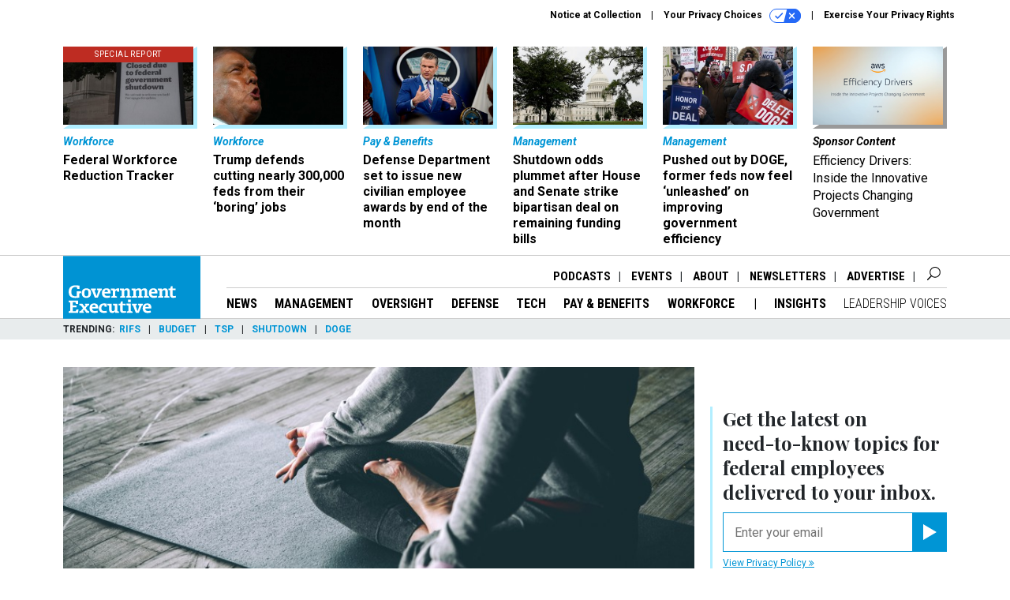

--- FILE ---
content_type: text/html; charset=utf-8
request_url: https://www.google.com/recaptcha/api2/anchor?ar=1&k=6LdOl7YqAAAAABKtsfQAMJd68i9_0s1IP1QM3v7N&co=aHR0cHM6Ly93d3cuZ292ZXhlYy5jb206NDQz&hl=en&v=PoyoqOPhxBO7pBk68S4YbpHZ&size=normal&anchor-ms=20000&execute-ms=30000&cb=soucc1kq7mwt
body_size: 49539
content:
<!DOCTYPE HTML><html dir="ltr" lang="en"><head><meta http-equiv="Content-Type" content="text/html; charset=UTF-8">
<meta http-equiv="X-UA-Compatible" content="IE=edge">
<title>reCAPTCHA</title>
<style type="text/css">
/* cyrillic-ext */
@font-face {
  font-family: 'Roboto';
  font-style: normal;
  font-weight: 400;
  font-stretch: 100%;
  src: url(//fonts.gstatic.com/s/roboto/v48/KFO7CnqEu92Fr1ME7kSn66aGLdTylUAMa3GUBHMdazTgWw.woff2) format('woff2');
  unicode-range: U+0460-052F, U+1C80-1C8A, U+20B4, U+2DE0-2DFF, U+A640-A69F, U+FE2E-FE2F;
}
/* cyrillic */
@font-face {
  font-family: 'Roboto';
  font-style: normal;
  font-weight: 400;
  font-stretch: 100%;
  src: url(//fonts.gstatic.com/s/roboto/v48/KFO7CnqEu92Fr1ME7kSn66aGLdTylUAMa3iUBHMdazTgWw.woff2) format('woff2');
  unicode-range: U+0301, U+0400-045F, U+0490-0491, U+04B0-04B1, U+2116;
}
/* greek-ext */
@font-face {
  font-family: 'Roboto';
  font-style: normal;
  font-weight: 400;
  font-stretch: 100%;
  src: url(//fonts.gstatic.com/s/roboto/v48/KFO7CnqEu92Fr1ME7kSn66aGLdTylUAMa3CUBHMdazTgWw.woff2) format('woff2');
  unicode-range: U+1F00-1FFF;
}
/* greek */
@font-face {
  font-family: 'Roboto';
  font-style: normal;
  font-weight: 400;
  font-stretch: 100%;
  src: url(//fonts.gstatic.com/s/roboto/v48/KFO7CnqEu92Fr1ME7kSn66aGLdTylUAMa3-UBHMdazTgWw.woff2) format('woff2');
  unicode-range: U+0370-0377, U+037A-037F, U+0384-038A, U+038C, U+038E-03A1, U+03A3-03FF;
}
/* math */
@font-face {
  font-family: 'Roboto';
  font-style: normal;
  font-weight: 400;
  font-stretch: 100%;
  src: url(//fonts.gstatic.com/s/roboto/v48/KFO7CnqEu92Fr1ME7kSn66aGLdTylUAMawCUBHMdazTgWw.woff2) format('woff2');
  unicode-range: U+0302-0303, U+0305, U+0307-0308, U+0310, U+0312, U+0315, U+031A, U+0326-0327, U+032C, U+032F-0330, U+0332-0333, U+0338, U+033A, U+0346, U+034D, U+0391-03A1, U+03A3-03A9, U+03B1-03C9, U+03D1, U+03D5-03D6, U+03F0-03F1, U+03F4-03F5, U+2016-2017, U+2034-2038, U+203C, U+2040, U+2043, U+2047, U+2050, U+2057, U+205F, U+2070-2071, U+2074-208E, U+2090-209C, U+20D0-20DC, U+20E1, U+20E5-20EF, U+2100-2112, U+2114-2115, U+2117-2121, U+2123-214F, U+2190, U+2192, U+2194-21AE, U+21B0-21E5, U+21F1-21F2, U+21F4-2211, U+2213-2214, U+2216-22FF, U+2308-230B, U+2310, U+2319, U+231C-2321, U+2336-237A, U+237C, U+2395, U+239B-23B7, U+23D0, U+23DC-23E1, U+2474-2475, U+25AF, U+25B3, U+25B7, U+25BD, U+25C1, U+25CA, U+25CC, U+25FB, U+266D-266F, U+27C0-27FF, U+2900-2AFF, U+2B0E-2B11, U+2B30-2B4C, U+2BFE, U+3030, U+FF5B, U+FF5D, U+1D400-1D7FF, U+1EE00-1EEFF;
}
/* symbols */
@font-face {
  font-family: 'Roboto';
  font-style: normal;
  font-weight: 400;
  font-stretch: 100%;
  src: url(//fonts.gstatic.com/s/roboto/v48/KFO7CnqEu92Fr1ME7kSn66aGLdTylUAMaxKUBHMdazTgWw.woff2) format('woff2');
  unicode-range: U+0001-000C, U+000E-001F, U+007F-009F, U+20DD-20E0, U+20E2-20E4, U+2150-218F, U+2190, U+2192, U+2194-2199, U+21AF, U+21E6-21F0, U+21F3, U+2218-2219, U+2299, U+22C4-22C6, U+2300-243F, U+2440-244A, U+2460-24FF, U+25A0-27BF, U+2800-28FF, U+2921-2922, U+2981, U+29BF, U+29EB, U+2B00-2BFF, U+4DC0-4DFF, U+FFF9-FFFB, U+10140-1018E, U+10190-1019C, U+101A0, U+101D0-101FD, U+102E0-102FB, U+10E60-10E7E, U+1D2C0-1D2D3, U+1D2E0-1D37F, U+1F000-1F0FF, U+1F100-1F1AD, U+1F1E6-1F1FF, U+1F30D-1F30F, U+1F315, U+1F31C, U+1F31E, U+1F320-1F32C, U+1F336, U+1F378, U+1F37D, U+1F382, U+1F393-1F39F, U+1F3A7-1F3A8, U+1F3AC-1F3AF, U+1F3C2, U+1F3C4-1F3C6, U+1F3CA-1F3CE, U+1F3D4-1F3E0, U+1F3ED, U+1F3F1-1F3F3, U+1F3F5-1F3F7, U+1F408, U+1F415, U+1F41F, U+1F426, U+1F43F, U+1F441-1F442, U+1F444, U+1F446-1F449, U+1F44C-1F44E, U+1F453, U+1F46A, U+1F47D, U+1F4A3, U+1F4B0, U+1F4B3, U+1F4B9, U+1F4BB, U+1F4BF, U+1F4C8-1F4CB, U+1F4D6, U+1F4DA, U+1F4DF, U+1F4E3-1F4E6, U+1F4EA-1F4ED, U+1F4F7, U+1F4F9-1F4FB, U+1F4FD-1F4FE, U+1F503, U+1F507-1F50B, U+1F50D, U+1F512-1F513, U+1F53E-1F54A, U+1F54F-1F5FA, U+1F610, U+1F650-1F67F, U+1F687, U+1F68D, U+1F691, U+1F694, U+1F698, U+1F6AD, U+1F6B2, U+1F6B9-1F6BA, U+1F6BC, U+1F6C6-1F6CF, U+1F6D3-1F6D7, U+1F6E0-1F6EA, U+1F6F0-1F6F3, U+1F6F7-1F6FC, U+1F700-1F7FF, U+1F800-1F80B, U+1F810-1F847, U+1F850-1F859, U+1F860-1F887, U+1F890-1F8AD, U+1F8B0-1F8BB, U+1F8C0-1F8C1, U+1F900-1F90B, U+1F93B, U+1F946, U+1F984, U+1F996, U+1F9E9, U+1FA00-1FA6F, U+1FA70-1FA7C, U+1FA80-1FA89, U+1FA8F-1FAC6, U+1FACE-1FADC, U+1FADF-1FAE9, U+1FAF0-1FAF8, U+1FB00-1FBFF;
}
/* vietnamese */
@font-face {
  font-family: 'Roboto';
  font-style: normal;
  font-weight: 400;
  font-stretch: 100%;
  src: url(//fonts.gstatic.com/s/roboto/v48/KFO7CnqEu92Fr1ME7kSn66aGLdTylUAMa3OUBHMdazTgWw.woff2) format('woff2');
  unicode-range: U+0102-0103, U+0110-0111, U+0128-0129, U+0168-0169, U+01A0-01A1, U+01AF-01B0, U+0300-0301, U+0303-0304, U+0308-0309, U+0323, U+0329, U+1EA0-1EF9, U+20AB;
}
/* latin-ext */
@font-face {
  font-family: 'Roboto';
  font-style: normal;
  font-weight: 400;
  font-stretch: 100%;
  src: url(//fonts.gstatic.com/s/roboto/v48/KFO7CnqEu92Fr1ME7kSn66aGLdTylUAMa3KUBHMdazTgWw.woff2) format('woff2');
  unicode-range: U+0100-02BA, U+02BD-02C5, U+02C7-02CC, U+02CE-02D7, U+02DD-02FF, U+0304, U+0308, U+0329, U+1D00-1DBF, U+1E00-1E9F, U+1EF2-1EFF, U+2020, U+20A0-20AB, U+20AD-20C0, U+2113, U+2C60-2C7F, U+A720-A7FF;
}
/* latin */
@font-face {
  font-family: 'Roboto';
  font-style: normal;
  font-weight: 400;
  font-stretch: 100%;
  src: url(//fonts.gstatic.com/s/roboto/v48/KFO7CnqEu92Fr1ME7kSn66aGLdTylUAMa3yUBHMdazQ.woff2) format('woff2');
  unicode-range: U+0000-00FF, U+0131, U+0152-0153, U+02BB-02BC, U+02C6, U+02DA, U+02DC, U+0304, U+0308, U+0329, U+2000-206F, U+20AC, U+2122, U+2191, U+2193, U+2212, U+2215, U+FEFF, U+FFFD;
}
/* cyrillic-ext */
@font-face {
  font-family: 'Roboto';
  font-style: normal;
  font-weight: 500;
  font-stretch: 100%;
  src: url(//fonts.gstatic.com/s/roboto/v48/KFO7CnqEu92Fr1ME7kSn66aGLdTylUAMa3GUBHMdazTgWw.woff2) format('woff2');
  unicode-range: U+0460-052F, U+1C80-1C8A, U+20B4, U+2DE0-2DFF, U+A640-A69F, U+FE2E-FE2F;
}
/* cyrillic */
@font-face {
  font-family: 'Roboto';
  font-style: normal;
  font-weight: 500;
  font-stretch: 100%;
  src: url(//fonts.gstatic.com/s/roboto/v48/KFO7CnqEu92Fr1ME7kSn66aGLdTylUAMa3iUBHMdazTgWw.woff2) format('woff2');
  unicode-range: U+0301, U+0400-045F, U+0490-0491, U+04B0-04B1, U+2116;
}
/* greek-ext */
@font-face {
  font-family: 'Roboto';
  font-style: normal;
  font-weight: 500;
  font-stretch: 100%;
  src: url(//fonts.gstatic.com/s/roboto/v48/KFO7CnqEu92Fr1ME7kSn66aGLdTylUAMa3CUBHMdazTgWw.woff2) format('woff2');
  unicode-range: U+1F00-1FFF;
}
/* greek */
@font-face {
  font-family: 'Roboto';
  font-style: normal;
  font-weight: 500;
  font-stretch: 100%;
  src: url(//fonts.gstatic.com/s/roboto/v48/KFO7CnqEu92Fr1ME7kSn66aGLdTylUAMa3-UBHMdazTgWw.woff2) format('woff2');
  unicode-range: U+0370-0377, U+037A-037F, U+0384-038A, U+038C, U+038E-03A1, U+03A3-03FF;
}
/* math */
@font-face {
  font-family: 'Roboto';
  font-style: normal;
  font-weight: 500;
  font-stretch: 100%;
  src: url(//fonts.gstatic.com/s/roboto/v48/KFO7CnqEu92Fr1ME7kSn66aGLdTylUAMawCUBHMdazTgWw.woff2) format('woff2');
  unicode-range: U+0302-0303, U+0305, U+0307-0308, U+0310, U+0312, U+0315, U+031A, U+0326-0327, U+032C, U+032F-0330, U+0332-0333, U+0338, U+033A, U+0346, U+034D, U+0391-03A1, U+03A3-03A9, U+03B1-03C9, U+03D1, U+03D5-03D6, U+03F0-03F1, U+03F4-03F5, U+2016-2017, U+2034-2038, U+203C, U+2040, U+2043, U+2047, U+2050, U+2057, U+205F, U+2070-2071, U+2074-208E, U+2090-209C, U+20D0-20DC, U+20E1, U+20E5-20EF, U+2100-2112, U+2114-2115, U+2117-2121, U+2123-214F, U+2190, U+2192, U+2194-21AE, U+21B0-21E5, U+21F1-21F2, U+21F4-2211, U+2213-2214, U+2216-22FF, U+2308-230B, U+2310, U+2319, U+231C-2321, U+2336-237A, U+237C, U+2395, U+239B-23B7, U+23D0, U+23DC-23E1, U+2474-2475, U+25AF, U+25B3, U+25B7, U+25BD, U+25C1, U+25CA, U+25CC, U+25FB, U+266D-266F, U+27C0-27FF, U+2900-2AFF, U+2B0E-2B11, U+2B30-2B4C, U+2BFE, U+3030, U+FF5B, U+FF5D, U+1D400-1D7FF, U+1EE00-1EEFF;
}
/* symbols */
@font-face {
  font-family: 'Roboto';
  font-style: normal;
  font-weight: 500;
  font-stretch: 100%;
  src: url(//fonts.gstatic.com/s/roboto/v48/KFO7CnqEu92Fr1ME7kSn66aGLdTylUAMaxKUBHMdazTgWw.woff2) format('woff2');
  unicode-range: U+0001-000C, U+000E-001F, U+007F-009F, U+20DD-20E0, U+20E2-20E4, U+2150-218F, U+2190, U+2192, U+2194-2199, U+21AF, U+21E6-21F0, U+21F3, U+2218-2219, U+2299, U+22C4-22C6, U+2300-243F, U+2440-244A, U+2460-24FF, U+25A0-27BF, U+2800-28FF, U+2921-2922, U+2981, U+29BF, U+29EB, U+2B00-2BFF, U+4DC0-4DFF, U+FFF9-FFFB, U+10140-1018E, U+10190-1019C, U+101A0, U+101D0-101FD, U+102E0-102FB, U+10E60-10E7E, U+1D2C0-1D2D3, U+1D2E0-1D37F, U+1F000-1F0FF, U+1F100-1F1AD, U+1F1E6-1F1FF, U+1F30D-1F30F, U+1F315, U+1F31C, U+1F31E, U+1F320-1F32C, U+1F336, U+1F378, U+1F37D, U+1F382, U+1F393-1F39F, U+1F3A7-1F3A8, U+1F3AC-1F3AF, U+1F3C2, U+1F3C4-1F3C6, U+1F3CA-1F3CE, U+1F3D4-1F3E0, U+1F3ED, U+1F3F1-1F3F3, U+1F3F5-1F3F7, U+1F408, U+1F415, U+1F41F, U+1F426, U+1F43F, U+1F441-1F442, U+1F444, U+1F446-1F449, U+1F44C-1F44E, U+1F453, U+1F46A, U+1F47D, U+1F4A3, U+1F4B0, U+1F4B3, U+1F4B9, U+1F4BB, U+1F4BF, U+1F4C8-1F4CB, U+1F4D6, U+1F4DA, U+1F4DF, U+1F4E3-1F4E6, U+1F4EA-1F4ED, U+1F4F7, U+1F4F9-1F4FB, U+1F4FD-1F4FE, U+1F503, U+1F507-1F50B, U+1F50D, U+1F512-1F513, U+1F53E-1F54A, U+1F54F-1F5FA, U+1F610, U+1F650-1F67F, U+1F687, U+1F68D, U+1F691, U+1F694, U+1F698, U+1F6AD, U+1F6B2, U+1F6B9-1F6BA, U+1F6BC, U+1F6C6-1F6CF, U+1F6D3-1F6D7, U+1F6E0-1F6EA, U+1F6F0-1F6F3, U+1F6F7-1F6FC, U+1F700-1F7FF, U+1F800-1F80B, U+1F810-1F847, U+1F850-1F859, U+1F860-1F887, U+1F890-1F8AD, U+1F8B0-1F8BB, U+1F8C0-1F8C1, U+1F900-1F90B, U+1F93B, U+1F946, U+1F984, U+1F996, U+1F9E9, U+1FA00-1FA6F, U+1FA70-1FA7C, U+1FA80-1FA89, U+1FA8F-1FAC6, U+1FACE-1FADC, U+1FADF-1FAE9, U+1FAF0-1FAF8, U+1FB00-1FBFF;
}
/* vietnamese */
@font-face {
  font-family: 'Roboto';
  font-style: normal;
  font-weight: 500;
  font-stretch: 100%;
  src: url(//fonts.gstatic.com/s/roboto/v48/KFO7CnqEu92Fr1ME7kSn66aGLdTylUAMa3OUBHMdazTgWw.woff2) format('woff2');
  unicode-range: U+0102-0103, U+0110-0111, U+0128-0129, U+0168-0169, U+01A0-01A1, U+01AF-01B0, U+0300-0301, U+0303-0304, U+0308-0309, U+0323, U+0329, U+1EA0-1EF9, U+20AB;
}
/* latin-ext */
@font-face {
  font-family: 'Roboto';
  font-style: normal;
  font-weight: 500;
  font-stretch: 100%;
  src: url(//fonts.gstatic.com/s/roboto/v48/KFO7CnqEu92Fr1ME7kSn66aGLdTylUAMa3KUBHMdazTgWw.woff2) format('woff2');
  unicode-range: U+0100-02BA, U+02BD-02C5, U+02C7-02CC, U+02CE-02D7, U+02DD-02FF, U+0304, U+0308, U+0329, U+1D00-1DBF, U+1E00-1E9F, U+1EF2-1EFF, U+2020, U+20A0-20AB, U+20AD-20C0, U+2113, U+2C60-2C7F, U+A720-A7FF;
}
/* latin */
@font-face {
  font-family: 'Roboto';
  font-style: normal;
  font-weight: 500;
  font-stretch: 100%;
  src: url(//fonts.gstatic.com/s/roboto/v48/KFO7CnqEu92Fr1ME7kSn66aGLdTylUAMa3yUBHMdazQ.woff2) format('woff2');
  unicode-range: U+0000-00FF, U+0131, U+0152-0153, U+02BB-02BC, U+02C6, U+02DA, U+02DC, U+0304, U+0308, U+0329, U+2000-206F, U+20AC, U+2122, U+2191, U+2193, U+2212, U+2215, U+FEFF, U+FFFD;
}
/* cyrillic-ext */
@font-face {
  font-family: 'Roboto';
  font-style: normal;
  font-weight: 900;
  font-stretch: 100%;
  src: url(//fonts.gstatic.com/s/roboto/v48/KFO7CnqEu92Fr1ME7kSn66aGLdTylUAMa3GUBHMdazTgWw.woff2) format('woff2');
  unicode-range: U+0460-052F, U+1C80-1C8A, U+20B4, U+2DE0-2DFF, U+A640-A69F, U+FE2E-FE2F;
}
/* cyrillic */
@font-face {
  font-family: 'Roboto';
  font-style: normal;
  font-weight: 900;
  font-stretch: 100%;
  src: url(//fonts.gstatic.com/s/roboto/v48/KFO7CnqEu92Fr1ME7kSn66aGLdTylUAMa3iUBHMdazTgWw.woff2) format('woff2');
  unicode-range: U+0301, U+0400-045F, U+0490-0491, U+04B0-04B1, U+2116;
}
/* greek-ext */
@font-face {
  font-family: 'Roboto';
  font-style: normal;
  font-weight: 900;
  font-stretch: 100%;
  src: url(//fonts.gstatic.com/s/roboto/v48/KFO7CnqEu92Fr1ME7kSn66aGLdTylUAMa3CUBHMdazTgWw.woff2) format('woff2');
  unicode-range: U+1F00-1FFF;
}
/* greek */
@font-face {
  font-family: 'Roboto';
  font-style: normal;
  font-weight: 900;
  font-stretch: 100%;
  src: url(//fonts.gstatic.com/s/roboto/v48/KFO7CnqEu92Fr1ME7kSn66aGLdTylUAMa3-UBHMdazTgWw.woff2) format('woff2');
  unicode-range: U+0370-0377, U+037A-037F, U+0384-038A, U+038C, U+038E-03A1, U+03A3-03FF;
}
/* math */
@font-face {
  font-family: 'Roboto';
  font-style: normal;
  font-weight: 900;
  font-stretch: 100%;
  src: url(//fonts.gstatic.com/s/roboto/v48/KFO7CnqEu92Fr1ME7kSn66aGLdTylUAMawCUBHMdazTgWw.woff2) format('woff2');
  unicode-range: U+0302-0303, U+0305, U+0307-0308, U+0310, U+0312, U+0315, U+031A, U+0326-0327, U+032C, U+032F-0330, U+0332-0333, U+0338, U+033A, U+0346, U+034D, U+0391-03A1, U+03A3-03A9, U+03B1-03C9, U+03D1, U+03D5-03D6, U+03F0-03F1, U+03F4-03F5, U+2016-2017, U+2034-2038, U+203C, U+2040, U+2043, U+2047, U+2050, U+2057, U+205F, U+2070-2071, U+2074-208E, U+2090-209C, U+20D0-20DC, U+20E1, U+20E5-20EF, U+2100-2112, U+2114-2115, U+2117-2121, U+2123-214F, U+2190, U+2192, U+2194-21AE, U+21B0-21E5, U+21F1-21F2, U+21F4-2211, U+2213-2214, U+2216-22FF, U+2308-230B, U+2310, U+2319, U+231C-2321, U+2336-237A, U+237C, U+2395, U+239B-23B7, U+23D0, U+23DC-23E1, U+2474-2475, U+25AF, U+25B3, U+25B7, U+25BD, U+25C1, U+25CA, U+25CC, U+25FB, U+266D-266F, U+27C0-27FF, U+2900-2AFF, U+2B0E-2B11, U+2B30-2B4C, U+2BFE, U+3030, U+FF5B, U+FF5D, U+1D400-1D7FF, U+1EE00-1EEFF;
}
/* symbols */
@font-face {
  font-family: 'Roboto';
  font-style: normal;
  font-weight: 900;
  font-stretch: 100%;
  src: url(//fonts.gstatic.com/s/roboto/v48/KFO7CnqEu92Fr1ME7kSn66aGLdTylUAMaxKUBHMdazTgWw.woff2) format('woff2');
  unicode-range: U+0001-000C, U+000E-001F, U+007F-009F, U+20DD-20E0, U+20E2-20E4, U+2150-218F, U+2190, U+2192, U+2194-2199, U+21AF, U+21E6-21F0, U+21F3, U+2218-2219, U+2299, U+22C4-22C6, U+2300-243F, U+2440-244A, U+2460-24FF, U+25A0-27BF, U+2800-28FF, U+2921-2922, U+2981, U+29BF, U+29EB, U+2B00-2BFF, U+4DC0-4DFF, U+FFF9-FFFB, U+10140-1018E, U+10190-1019C, U+101A0, U+101D0-101FD, U+102E0-102FB, U+10E60-10E7E, U+1D2C0-1D2D3, U+1D2E0-1D37F, U+1F000-1F0FF, U+1F100-1F1AD, U+1F1E6-1F1FF, U+1F30D-1F30F, U+1F315, U+1F31C, U+1F31E, U+1F320-1F32C, U+1F336, U+1F378, U+1F37D, U+1F382, U+1F393-1F39F, U+1F3A7-1F3A8, U+1F3AC-1F3AF, U+1F3C2, U+1F3C4-1F3C6, U+1F3CA-1F3CE, U+1F3D4-1F3E0, U+1F3ED, U+1F3F1-1F3F3, U+1F3F5-1F3F7, U+1F408, U+1F415, U+1F41F, U+1F426, U+1F43F, U+1F441-1F442, U+1F444, U+1F446-1F449, U+1F44C-1F44E, U+1F453, U+1F46A, U+1F47D, U+1F4A3, U+1F4B0, U+1F4B3, U+1F4B9, U+1F4BB, U+1F4BF, U+1F4C8-1F4CB, U+1F4D6, U+1F4DA, U+1F4DF, U+1F4E3-1F4E6, U+1F4EA-1F4ED, U+1F4F7, U+1F4F9-1F4FB, U+1F4FD-1F4FE, U+1F503, U+1F507-1F50B, U+1F50D, U+1F512-1F513, U+1F53E-1F54A, U+1F54F-1F5FA, U+1F610, U+1F650-1F67F, U+1F687, U+1F68D, U+1F691, U+1F694, U+1F698, U+1F6AD, U+1F6B2, U+1F6B9-1F6BA, U+1F6BC, U+1F6C6-1F6CF, U+1F6D3-1F6D7, U+1F6E0-1F6EA, U+1F6F0-1F6F3, U+1F6F7-1F6FC, U+1F700-1F7FF, U+1F800-1F80B, U+1F810-1F847, U+1F850-1F859, U+1F860-1F887, U+1F890-1F8AD, U+1F8B0-1F8BB, U+1F8C0-1F8C1, U+1F900-1F90B, U+1F93B, U+1F946, U+1F984, U+1F996, U+1F9E9, U+1FA00-1FA6F, U+1FA70-1FA7C, U+1FA80-1FA89, U+1FA8F-1FAC6, U+1FACE-1FADC, U+1FADF-1FAE9, U+1FAF0-1FAF8, U+1FB00-1FBFF;
}
/* vietnamese */
@font-face {
  font-family: 'Roboto';
  font-style: normal;
  font-weight: 900;
  font-stretch: 100%;
  src: url(//fonts.gstatic.com/s/roboto/v48/KFO7CnqEu92Fr1ME7kSn66aGLdTylUAMa3OUBHMdazTgWw.woff2) format('woff2');
  unicode-range: U+0102-0103, U+0110-0111, U+0128-0129, U+0168-0169, U+01A0-01A1, U+01AF-01B0, U+0300-0301, U+0303-0304, U+0308-0309, U+0323, U+0329, U+1EA0-1EF9, U+20AB;
}
/* latin-ext */
@font-face {
  font-family: 'Roboto';
  font-style: normal;
  font-weight: 900;
  font-stretch: 100%;
  src: url(//fonts.gstatic.com/s/roboto/v48/KFO7CnqEu92Fr1ME7kSn66aGLdTylUAMa3KUBHMdazTgWw.woff2) format('woff2');
  unicode-range: U+0100-02BA, U+02BD-02C5, U+02C7-02CC, U+02CE-02D7, U+02DD-02FF, U+0304, U+0308, U+0329, U+1D00-1DBF, U+1E00-1E9F, U+1EF2-1EFF, U+2020, U+20A0-20AB, U+20AD-20C0, U+2113, U+2C60-2C7F, U+A720-A7FF;
}
/* latin */
@font-face {
  font-family: 'Roboto';
  font-style: normal;
  font-weight: 900;
  font-stretch: 100%;
  src: url(//fonts.gstatic.com/s/roboto/v48/KFO7CnqEu92Fr1ME7kSn66aGLdTylUAMa3yUBHMdazQ.woff2) format('woff2');
  unicode-range: U+0000-00FF, U+0131, U+0152-0153, U+02BB-02BC, U+02C6, U+02DA, U+02DC, U+0304, U+0308, U+0329, U+2000-206F, U+20AC, U+2122, U+2191, U+2193, U+2212, U+2215, U+FEFF, U+FFFD;
}

</style>
<link rel="stylesheet" type="text/css" href="https://www.gstatic.com/recaptcha/releases/PoyoqOPhxBO7pBk68S4YbpHZ/styles__ltr.css">
<script nonce="M9zX6Ug7hrjz9-q7gz71mg" type="text/javascript">window['__recaptcha_api'] = 'https://www.google.com/recaptcha/api2/';</script>
<script type="text/javascript" src="https://www.gstatic.com/recaptcha/releases/PoyoqOPhxBO7pBk68S4YbpHZ/recaptcha__en.js" nonce="M9zX6Ug7hrjz9-q7gz71mg">
      
    </script></head>
<body><div id="rc-anchor-alert" class="rc-anchor-alert"></div>
<input type="hidden" id="recaptcha-token" value="[base64]">
<script type="text/javascript" nonce="M9zX6Ug7hrjz9-q7gz71mg">
      recaptcha.anchor.Main.init("[\x22ainput\x22,[\x22bgdata\x22,\x22\x22,\[base64]/[base64]/MjU1Ong/[base64]/[base64]/[base64]/[base64]/[base64]/[base64]/[base64]/[base64]/[base64]/[base64]/[base64]/[base64]/[base64]/[base64]/[base64]\\u003d\x22,\[base64]\\u003d\\u003d\x22,\x22w4hYwpIiw6ErwrDDiAzDnCfDjMORwrrCpWofwr7DuMOwHn5/[base64]/DkhrCmivDs3pCYmxiAMK4fQHCswLDulLDh8OVGMOnMMO9woMSS17Ds8OQw5jDqcKNL8KrwrZvw5jDg0jCmAJCOFVuwqjDosOkw7PCmsKLwpMCw4dgNcK9BlfCtcKkw7o6wpDCkXbCiWg8w5PDkkN/ZsKww7jChV9DwrkBIMKjw51HPCNIeAdORcKqfXESRsOpwpAGdGttw6ZUwrLDsMKfVsOqw4DDiQnDhsKVKcKJwrEbX8K3w55Lwqc1ZcOJQsOJUW/[base64]/Ch8O3wpMnwpHDpCorw6RLDMOrVMO4wq9Qw6bDusKowpjCnFV4OQPDlmptPsO1w7XDvWsZA8O8GcK9wqPCn2tVJRvDhsKeKzrCjx0dMcOMw7DDv8KAY3HDiX3CkcKuN8OtDW/DhsObP8O7wrLDohRvwrDCvcOKacKef8OHwqzClDRfZQ3DjQ3CkDlrw6s9w4fCpMKkJ8KPe8KSwqZwOmBSwq/CtMKqw4DCrsO7wqEXGARIJsOLN8OiwrZpbwNHwq9nw7PDvsO+w44+wqTDuBduwp7Cs1sbw7rDucOXCXXDkcOuwpJ1w6/[base64]/w7kkRRhzwqPDtzbCmMKmTmVOGUPChh7Dkw4cYUx4w7HDk3VQccKmWMK/LwvCk8Ocw7nDmwnDuMO5HFbDisKYwpl6w74bSyVcbznDrMO7LMOMaWl1P8Kkw45hwqvDlRPDqVg7wr3ClsO2UcOiOUDDohdvw4V4wrrDqsKeUljCjFNVDMOzworDssO3bcO+w7PCllnDoRokUsK8bhdFa8KmRcKSwqgpw7oBwr/[base64]/DncKDR8K0wrQIwq7DqMKwWMKRwrvCiCDCmcOSIWVQJ09Fw7bCnS3CusOhwpVew7vCpsKZwqHCt8Orw4MAJSMTwo9Ww6IvLRomasKAAw/ClTxWV8O7wr0xw65Uwq7CgSrCm8KQGnvDvMKjwrBWw5UkCsOHwpvCoEB5IMK6wpdvdFHCkQ5Tw6/[base64]/CuUpnDMOxVMKwc8Kxw7LCvsOZXzxSUArChH4rPsKOHVfCiX1EwqrDrsOLQsK/w4XDoWfClMOvwqdAwo4lUsKAw5jDl8Oew7Jww5bDpMKTwoHDphPCnB7Cn2nDhcK5w4bDjV3Cq8OdwobDtsK2N1tcw4xYw6NcK8KAMinCkcKgf3fDkcOnMkzCghvDpMKRXMOkflJTwp/[base64]/wrpSbsKHw4EOOyt0wo85BcO+GsOrw6IRecKMDWlSwpXCj8ObwqNew4rCnMKHPBTDoDPCs0IDLcKPw6c2wrDCh1I6TlgaHV8IwqwtDUVQAcO/HFQSMU7CoMK2M8KiwrrDjsO7w6DCjl5/McKvw4HDhi1nYMOnw4VUSm/DiiMnQXtrwqrDjcObwqvCgkXDrz0eKcKUX3oiwq7DlVldwpTDsjXClFFDw43CnQMuKQLDl1hrwq3DlGzCscKmwqYsQcOKwo1KPhbDnj/DoBx0LcK3w7c3XMOtIxUXLWxBAgvClWNHOMO9CMO3wrMWEWgTwqgRwo/Cuyd+I8OmSsKCQR/[base64]/DvnrCrB1tYMKEYsO7TgrClhvCkcO1wpDCmcO5w60zfGDCmgQlwoFkTE8MCcKRfXdvDg/CjTJ/T3lZV119c2A/GRrDmxwnW8KMwqRyw4fCpsO9JMKhw6YQw5ghLF3Di8Oew4RnISTDoxUtwp3CssOcCcKOwpptL8KIwo/[base64]/Cp8OeYk91P8KPw73DtcKOw7HCh8KtPEjCj8Ocw67Ck0nCvwvDmhEBFXrCncOVwokHDsKIw7dbMsO+GsOPw6wKf2zCmgLCh0/DlkfDpMO2AAXDsjIvw63DjGvCuMOxLSFGw5rCksO0w6wBw4FTDXpZWTVTDsK9w49Bw60Ww5rDsQFxw7Mbw5d/wpwPwq/[base64]/Dm8KvOQoyO2YQw5rCiyxpcsK5w5gpw5TCqsOSEAZww5bDoDh0w54QM3zCoWZ0GcOqw5BSw4TCvMO6VMOjNiTDp2kgwoHCs8KLMVhcw5rDlG8Hw5XCsELDgsK4wrs9PMKkwotfRsOMKCbDrTRtwr5Ow6Ilwo7CjDDDscKOJlLDjWrDix/[base64]/[base64]/DlcKlwpRbKXTCskzCp8O0KmZmW8K+ET7CuHrCsUJPTiYVw53CqcKiwqfCn1bDksOQwqR0DcK+w5/ClGrDgsKeb8KGw7EpGMKcwqjDrl7DpxTCqcKzwrLCsSbDosKrWMOHw6rCiTEoM8KcwqBJWsOsXhVqY8K6w5YzwqZYw4HDqHkYwrLCgmlibXh4DsKBOHVDPEbCoH5CakxwFBFNfDfDoG/DgiHCrm3DqcKmKSfDlg/Dhl9lw6/[base64]/CosKqa0V1AcOmw7F2fHUGw60Wwr/[base64]/DmsKxK8OdIDskw75Tw41UwrDDncKfw4ZJC8OGMAkdO8Kgw4kxw7F8Uy8twqwQTsOQwoMdw7rCp8Oxw6Rqw5bCscOCTsOkdcKTb8Kfwo7Dq8KNwqFgchokKFQzP8OHwpzDo8KQw5PChcOyw5tdwq8YNG4aKTfCljxcw6siAcOPwpXChjfDo8KrWVvCocKpwr/[base64]/PcKtbMKxw4dTw7JBIRvCizzCusKhbcKjTxE7w6sebMKeD1zCpAlQdcO/AsO2d8KDW8Krw4nCr8OJwrTClsKeIMKOQMOgw6jDtFI8wpPChC7Cs8K0VBTCtFQEMMOfVMOfw5XDuSoWOcKDKMOfwoJcS8OkdCcsQTrCvwcMwrvDoMKhw6w8wqUcP2lmCCDCvW/DucK4w5Y5WGt4wrnDpQ/DtwROdBIWc8OtwrBZDQwoWMOAw6jCncOoVMKkw59lEF0fMsOyw7wOLsKew67Dg8OeN8KycyJ6w7XDg1fDhcK9KRfCksODBkU/wrnDnHfDh3rDsVMkwp4pwqYlw7JpwpjChhzCoAfDkRdTw5Vuw78Gw6HDtsKOw6rCu8OYAnHDgcOyXnIvw4tPw5xLwpBYw6chLGp/w5PDqcKVw4DCpcKRwoRAQkBtwpJzJlLCmMOawpzCtsKkwoANw5MKK0VEWCVCOEdpw5MTwozCh8Kfw5XCvQjDnsOrw7rDuWQ+w7JWw5gtw5vDqCTCnMKSw6zChcKzw6rCsxxmS8O/a8OGw7oIc8Okwr3Dq8OKZcORaMKmw7nCmHkkw6Bxw6HDssKpE8OCHkrCqsOdwq1vw7LDv8O9w5vDok4aw7PDt8OIw4IxwqPDglBuwq1/AMOKw7nDjsKVJQTDtcOFwqVdbsO8VcO8wqnDhUXDogQbwpTDtlZew69eO8K/[base64]/DuEnCsxLCmm83wobCjkzDmzfCrkEPw6sVInZbwqjDizXCosKzw6HCuS3DqMKQBsO3OMKyw5VfZ30EwroywpoTFhrDokfDkFnDumHCmBbCjMKNdsO+w60gwrzDqmDDssOhwrhdwrDCvcKOKHgVK8ObB8OdwpFHwpdMw6s0JmPDtTPDrsO/TwTCjsOebXJIw7l0WMKcw4YSw71iV2EQw73DuR7DiT3Du8KEF8OfHETDuzl+BcOaw6LDl8Olwo3ChzFuBCvDj1XCucO/w7/DgD/[base64]/w7XCqQ8uwpwlXjlSHMKXDUDDoXsOV0vDuMKywobCjcKeQyDCj8O7w5oQesKdw6jDisK5w6zDrcKKKcOPwo9cwrBPwqfDhMO1wo3DgMOLw7DDssKSwpjDgnZGETTCt8O6fsKgJU85wqx/[base64]/[base64]/EE/DiMOKOj3CgmsuXMKNwrjDucKFw51OYcK9XcKnwpozw7kzeg/Cq8Oow4vCscKXcDcmw4IXw4LCvcK0csKqN8OJScKeIMK7B3sSwpkYWjwTVDbCsmBrw4jDpQVSwqJxP2J0cMOiJ8KQwrABFMK0LD1jwrcNQcOQw581RMOAw7tvw60BKC7CtMOgw5FdE8Krw7p9YcOVXjfCsxXCp0vCtB/CnSPCvQ5JUsOdWMOIw40JJzUiPMK8wqvCkRRqX8K/w4NhAcKrFcKAwpEKwrEuw7cNw7nCtxfCrsOTWcORFMOuFXzDssK3wpgOX1LDsC1/w6t8wpHDpCpPwrEKZ1hoVW/CsS8bKcKFC8Kuw4h5EMOWw6/[base64]/DgknDnzjDm8K1RUURwptXwrpzdcKsWBvCpMOzw4zCtAXCvl56w4XDnGXClCTDmzVcwrfDl8OIwr4fw7kMTcKTckrCrsKCEsOBwpLDrDEwwrLDv8KTJScSVsOBFGYfbMKeYy/[base64]/CusOEK8OdcCbCikYuS8K+WsKqw5fCvHZ0Y8ORwpjCl8O5w4rDkAVTwrhQP8OOw7Y7JmTCuTEOHkprw54Qwqw5V8OREh9ydsKSUUDDjUs3ecKFw6YMwqPDrMOmeMK1w4bDpsKQwok/FRnCtsKxwpTChETDoSssw5RLw4x8wqDCk3/DscOpA8Opw5A0PMKMQcKvwoFdHcOsw41Ew7vDncKkw6LCkyrCvHxCT8O3wqUQfRPCjsK5JcK2eMOoTjUfAWzCr8OcUyUFWsO4cMOJw7xcO1bDgls9V2ctwqcAw5IlYcKRR8Okw47DqhnCqlJZZFTDl2HDu8KwUsOuUjpBwpcUICTDgn1gwrltw6/DscKqbxHDqU/DicKOV8KSa8OYwr8cccOtDcKqWnbDohZ7LsO1wpHClHMzw4rDp8OkW8K4S8OfLklBwpNQw6l3wpgZJ3A2P1PClRLCvsOSFAVCw5rCosOgwo7CmgBKw6s9worCqjDDtyYDwq3DvMKeA8OvMcO2w4N6M8Oqw45IwqfDscO0cD5EcMO8fsOhw6jDn0Vlwog3wq7CoU/[base64]/DgS8aw7/[base64]/DiMK6IgB7fVvDn8Odw7LCk8KyTGYtccOHMcOUwpwLwp8nI13DtcOcw6YtwozDhDrDkXPDisOSR8O0XEBjGMKEwp5jwrnDkC3DpcOSU8OaRTHDtMKjOsKUw40/QB4fEQBKbsORcnDCrcKUW8O/w6XCqcOzPcKFwqVGwoDCj8Kvw7MWw64wM8OJIg97w49AH8Ohw5JDw58awpzDqsOfw4rClhHDh8O+dcKWb29dUh9ofsOKGsOGw64BwpPDp8OMwqDDpsK6w6zCnChcdkhhOCNJJCFvw4bCp8K/I8O7TwbClW3Dp8OJwpHDgUXDtcKtw5QqBTXDrlJkwqVmf8O+w60nw6g7K1bCq8ODSMO+w70QOAQ3w7DChMOxATbCoMOyw5/[base64]/[base64]/[base64]/DrkXDq8O5w6TCin7ClsOMfQvCisKOwo0/f0bCu1HDhTvCoibCjScFw4XDs14GXhM8FcKqbixCBQzCu8ORWV4vHcOjKMO9w7gnw6wXfsK9SElswrfCn8KnERDDlcKacsKAw6RPw6A6UC4EwrvCkgvCoSh6w6UHw7BnK8O/wqoQaCjDgcKoYk8Qw6nDt8KCw4vDkcOvwqzDlGPDnhLCnlfDjELDt8KZUkbCl3MUJsK/[base64]/BsO9fcOMW1BHDcO+w6A1wo3CqCp1wqMywolDwofCnRp0FhVyLsKcw4PCrjzCmsKewpLCiTDCqH/DnR8SwqjDhgh/[base64]/w4PDmsO+w4XCk0k1w6A6D3NneQkxG8K+ccKaI8KxacOJciouwrw5w5vCjcOYP8O7IMOhwqVoJsO+woN6w43CvsOUwp53wrwjwrfDuwdvYSPClMOSccK5wpPDhsK9C8KOQMKSJ3zDhcKWw5vDkx9AwoDCtMK4H8OvwooDHsOewozCoTILYFkPw7NgVmTDighpw6TDisO/[base64]/cgDCgkfChnJ/w63Du8KDHgXCtiAHccOEEcOowozDvyU4wpxJw6LCqzluAMKlw5XCgcOTworDs8K7wrJkM8KCwoVKw6/Dj0d+QWk2VMKpwpTDpMOqw5vCnMOTanYBZU9lI8K1wq5mw55/wp3Dp8O4w7jCqW53w5lgwovDisOYw5LCr8KfJQoJwrAVMzhvwq7CsT5EwpxwwqvDm8KuwrJrE3ZyTsODw65dwrowUz97TsOYwrQ1cEgiTwbChnDDrzADw5zCon7Dq8OjAUV3bsKWwqbDh2XCmV0gLzTCn8Orwo84wphUN8KSwoHDmMKLwo7CvMOCwprCi8KIDMO/[base64]/HsKWw5UNT8Oiw5DDrcKmSWoRw61iKcOqwohhw7lqwrPDtlrCuC3ClMKzwoDDmcKRwrbCiXjCp8KUw7fCrcOvasO7W1gNJUxhFWbDlx4Fw6/CpHDCiMOPeAIRUsOQSRbDh0TDi3/DsMKGE8KDKUXDt8KtYRzCnMOzCsOIZ2XCsFvDvkbDq0k7fcK5wqwlw5/CmcK5w6XDmFXCs1RjHB1zAG9FV8KcEQd3wpXDuMKOUwwaGMOtCS5dw7TDt8OCwrhLw7vDoXvDkzHCmsKKF2zDhEsEI2tdLFE/w4Ivw6PCg3vCu8OFwrvCv3ctwqHCu10nw67ClG8PDx7DskLDjMKtw7cCw7zCq8O7w5PDoMKSw7FfeCQxDsKPJnYYw5DCg8KMG8OII8OeOMOow6/CgwghJcOsVcOOwqxAw6rDgizDs0jDmcKxwpjCpVRHN8KvLkpWATLCk8KfwpcNw5LCmMKDP0/[base64]/[base64]/wo7DmsOBw5Vxw4w9FDdAw4pBbnUaQC3DrlrDmMO6M8Krf8OUw7MuAMKjNsOIw58Ewo3CjMK2w7vDgQ3DsMKieMKVfS9kTDPDnMOIMMOkw6LDp8KwwqdQw5LCpBJ+IHTCmmw6YVQqfFFCw7gXJcKmwp9gEF/Clx/DtMOrwqt/woRrEMKPPWLDrSkILcKAOkAFw4/DssO2NMKSAkgHw4ZuJFnCscOhWgXDsRREwp3CnMKhw5d5w63ChsK4D8OhdgPCum3CvMOQw5XCr0oqwpnCksOtwq/Dj3IMwq9Tw6cHdMKSHMO3wqzDkGtNw5QJwpHDhSI3wqDDtcKkWQjDj8OzIMOdJycLLXfCnTIgwpLDssO+EMO1wp/CkMOOLiEbw5FhwrcLIMKgGsOzPBo8eMO9ciltw4YzPMK5w6fCrX9LdMKOe8OXLsKBw4oCw4ISw5PDhMOvw7rChzIDbi/CqcK7w6cCw7VqMiLDigHDgcOsDgrDh8KXworChsKawqHDoR4hdUU/w6d/[base64]/[base64]/DmMOnwrbDgcOaScKmcsK6OUIMw6hKw7UrNcKSwp/DgzfCvy1zbcONBcKhwojDq8Ozw5vCnsK/wpbDtMK8LcOMHCsDEsKUdUPDiMOOwqsuZD8SCCnDucK1w4nDvQp8w7Fkw6BWPQHCl8ONwo/CpMKRw70cLcKewojCnyjDqcKFRGwFwpzCu2QDBsKuw6BMw4ItC8KWZQUWZkt4woRawoTCvwAAw7HCk8KTJHnDn8KEw5vDm8KBwobCr8KOw5Znw4Z/[base64]/TjjChA88woPCsmEmZcOMVsKdCl7Co8OdfcOVasKhwrhew67Cj1fCgMKnd8KYPsOtwq4Fc8K6w5B2w4XDh8OENzADYcKEwo0+B8KIXlnDjcKtwp5SZcOFw6fCgg3CogUYwqcFw7RxW8KLL8OWJyXChlVMR8O/[base64]/RMKTBnwyNR/CviPCp8KcDMO6LsKKXH/CjMOra8OBcR3CsBvCpMK8EcO+woLDvzdXQDsbwrzDncO5w4PDoMOTwoXCh8OjbQVow4rCuHzDgcONwpI1QXjCusKUEydJw6vDtMKbw7h5w6fCphd2w7EUwp83S1XDhS46w57DosOgF8Kiw4ZoKi1NYUbCtcOHTV/CgsO8Qwtzwr3ChUZkw7PDlMOgUcOdw7DCu8OUbTowOMKtw6EQYcOONVJ4KsKfw5rChcO/wrbCtsK6PcOBwpI0OcOhwrTDjwnDg8OATFHDlSg/wq1Twr3CksOEw79zbU3CqMOCLhMtHmRSw4HCmGdMw7PClcKrbMORG0J/w7AyOsKBwqrDicOowpfDusOFVXomDixleH82w6bCq3tsesKPwoUTwq08GMKdS8OlMsKKw7/DtsK8OsO0wp7CmMK9w6wLw7g6w6srVMOzTTpxwprDtsOOwrHCh8Ofw5jDtDfCgSzCgsOXw68bwqfCt8K9E8K8wqBeDsOFw5zDokQ+JcKiwqYMw7IAwpjDn8Kuwq94JsO/UcKhwqTDiCXCjUvCj3t/XXsjAC7CncKTGcORKGVUEVTDoQVEIwY3w6I/Q3fDqRcTI1jCsxBwwoJ4wqonPcKWbMOXwqvDjcO6R8Kjw4dsESQzI8KLwqfDnMOHwopnw5cLw7zDs8KrbsOEwocyYMO7wocZw7/DucOUw71zEsKSDMOgJMOuw4AEwqlKw5FwwrfDlBUlwrTCqcKPw64CMcKzLy/CscKdYjvDnQHDosK+woXDlnRyw6DCucO1FsOTVsObwpQkaHxiwqjDrcO0woE1RknDjsKvwpDCmGgBw4/DqMO4XUHDssOEVxXCtsOVaj/CvUsEwonCsyLDtzVWw71GbcKrNGZ2wpXCmcKUw53DuMKLwrXDpGBVbcKZw5DCrcK9FEt7w5DDo2FUwpvDk0ZVw4PDmMOZUmTDrlDCj8KLD2V1w4TCmcOvw6IhwrXCj8OOwoJew6vCk8OdBVdeKyxJMMKpw5/[base64]/Dv8KjfX3Ch8KNwo8uw7jCjjvDl3PDuH7CsFfCl8O+QsK5dMOHGsK9D8O1Nyodw4sGw5B7b8OWfsOWJAF8wrbCicKsw73CoRlGwroDwpDDocKewowEc8Ksw6/Dpz3Cv2zDvsKUw7h0dcKHwr0Bw4/[base64]/clTDoVokB8O5O8OOwqnClgLDocOvwonCv8OHIcOVTGbDgXV5wq7Cn0TDucOawpw1wrXDtsOgOhzDnkk8wojDsH1teijCtsK5wr8pw6vDoTdKCMKYw6JPwpXDmMK9w4TDslkiw5LCqcKywohywqcYIMOJw7DCkcKIF8O/[base64]/CjlAjCsOVw5w8LMO6woczw5bCgsOCGBFbw6TCg0HCnBjDrEnCjD0GZMO/EMOzwp8Kw4fDshBZwozCiMKsw4XClgnCnwJoHD7CmsOkw5o4O09oI8Kfw7zDoCLClwJLQy/[base64]/Il1qwpjDtMOdw7LDksO/Ty/Dum/DgH/DgnvCk8KQNsOCHT/DlMKAJ8KSw69iPgvDr3rDoDfChQwtwq7CkRE9wrjCscKcwoFEwqp/AGXDscKywrk/GDYgc8K9wrnDsMKEO8OtNsKvwoZ6EMO9w4nDusKKCBlRw6rCij9BXSV8wqHCvcKXCMOVWzzCpnN8wqxiO3HCpcOYwpVjfDlfIMOuwpU1VsKlLcKawrVew4BXQwDCnXJ6wrTCs8KtC156w6Aqwq8zasK8w7zCjH/Dv8ODesK6wp/[base64]/w6A0K8KCw6Uhw6lbfMKgw41Yw6EBwpjCn8OtHh/DvjHCmMKQw5rCmWt8GMO8wqrDgRUVFW3DuGoMw50/KsOxwqNucWHCm8KvUwpow6J7dsOYw6vDisKVGMKvSsKxw5/[base64]/ChsKCY8KBw7LDq8OHfg7CjsKmw7EmAcKVw7TDklzCl8KHNXDDsDfCkh7DlErDkMOBw75bw6vComjCuFcDwpECw5lMdsKxeMOFwqxhwqtxwq3Cv2nDtmMzw4/Dv2PCugvDiCsuwrXDncKBw7J7ewPDsRDCgcOcw7gSw5PDo8Kxw5HCm0rCh8O2wqTDoMOBw7YTTDzCoXPDvAQfTVrDslJ5w4o8w73DmWfCvRjDrsKSw4rCjn8ZwoTCmcOtw4kVZcKuw69kGmbDpm0YBcKrw4ADw57ChsObwqzCucOxHCfCmMOhwonCsU/DlcKiOcKLwpjCpcKBwoXCoRsaOsKcYXF6w7t7wrFzwoQxw7Vbw6zDtmsmMMOVw7JZw5laEUkMwrzDpxfDgMKcwrDCo2DDocOzw6TDusO7aHZXNFoXOmUwGMOhw7/DosK9w5pgJHY0OcK3w4V4SFvCvWd+ZRvDshkDbAsqw5/[base64]/Dm8OSDmjCpiYOwpfCpSQZwo7CscKrwrV+wqnDvS5mdBfDrMOaw657C8KewrfDg1PDv8OfYgvDq2kwwqPDqMKZwrY4w5w4AsKRB0NJXsKAwocFZsObZMOOwqfDpcOHw6HDuTdqMsKLccKSdTXCgk5iwqkJwqwFYMO9wprCpQfCtEBQUcOpYcKlwr4zOUsRHg0wSsK8wq/CrCHDssKAwozCgWonES11ZRJ6w6cvw73Dg3tVwofDvxjChGDDi8OkPMODOsKPwphHRz7DpcO3J0rDsMOfwprDnjLDpV0KwozCrDUuwrbDsRzDsMKMw4dXwqDDjMOmw5QAwrcIwrlzw4cVMsKSIMOcPR/Dt8Onbn00VMO+w7tzw7bCllbCqDsrw6rCpcOMw6VvLcKWdEjDo8OxH8OkdxbCr3LDssKdezBNJ2XDl8OdQRLCvsOSwo/CgRXChxTDpsKlwppWLhcoAMOqYXJnwoQtw7RJCcKZwqBRCXPDlcO2wozDvMOYRMKGw5oUcU/Cql3Cl8O/[base64]/DoMO5Z1UcWsKBw7TDgFHDvEXDksKDwrPCv8Okwp1Hw5dTOHfDuX3ChD/DvRHDhgfChcO/I8K/V8OJw6HDq389EVXCj8OvwpR0w41KZBLCmSYdRyBBw6NFAhBnw7R9w7nDgsKOw5RsZsKGw7hbVhsMXVDCr8OfL8OXZcK+RzV3w7NoA8KxHVRbwrVLwpVbw4nCvMODwqcHM13DgsKXwpfDpCl7TFgHacOWN3vCp8OfwopjQcOVYHsnScOjTsKZw543PEFqTcOsTC/DgV/DnsOZw6HCrcOoJ8OowrZXw6rDocKKGiTCusKzesOheytSUsOaVm7CqCs/w7bDpHLCjlnCrAXDtAvDslQ2woLDuVDDvsO4IBs3D8KNwoRnw58hw6fDpEg8w6hhPsO8eRjCnMONPsONez7CshvDmVYZQhtQJ8OoMcKZw6U0w68AEcO5wprClk8ZBAvDpMKEwo8GOcOIHyPCqcOTwqvDiMKpw7Udw5B1SWYaE1nCll/CjGzDrirCk8KvYcOtCcOVBm7DocOWUT/CmUdjS3jDnsKUNsOVwqINNEo+ScOXZcKawqoxT8Kcw7zDn3h3EhvCkhhVwqoKwovCpn7DkwdMw4d+woLCk37Cs8KcSMKcwoLCqSlNw6/[base64]/Dpwduw6lIeVDCvMKhR8KEw5k8TcK2CcKdJmfDqsO8SsKlwqDCjsKJZRxowrNYw7TCrGlZw6/DtjZgw4zDnMKYACJeMy0WR8OyEWbDli9nWSBQMhLDqAHCrsOCDnYgw6BuKcOOJcKyacOpwoIywqDDpURTMQXCvw5YUj9Tw691dw/DjcOkc2vCkFMTwrk6LDYHw4rDu8OPw6XCgcOBw4o2w5XCngBzwrrDkcO4w4jDisOfXQRaG8OqGhzCkcKIeMOIPi/[base64]/DjyzCqgXCkwnDuD97wojCsMKow7w8fMKxw7nCn8K9wroCGcK/wqPCmcKWdsOXa8Opw7VaFAlGwo3DlWfDlcOiRcOQw4EWwolsEcOgfMOmwok6woYAVg/DgDNIw4vDlCckw6MgEn7CmMKfw63Ch13CpBxLYsOscQ7Cp8KEwrXDscOhwp/[base64]/wqXCt8O5wpw0w6RPTErCq8KCDD1Vwo7CiMOrwojDpMKww5lQworDhcOSwrgKw7bCk8OSwrnCocO1fxYdQR3DhMK+PsOIejXDizw7LAbCtgVqw4XChC/[base64]/eXUyay7DuVNFJ8KNwqwDVVYfO2jCul3DlsK/[base64]/Cg1h+CcOYVFUlFcOFPwsTw4TCisK+EGfCm8Obwo/DuAEJwpbCvMOmw60Nw7rCqMO2E8OqOn9YwoPCsyvDplwvwq/[base64]/DqGbCusKtdcKhwqAgYy4UFwPClAwTKxrDkizCkUcsw5gYw7/DsWcWRMKCOMOLc8KAwpzDsE5yOVXCrMOQw4Zpw4YXwobDk8K5wpVVcFkmKsOgIMKJwqdIw7ZBwqtWG8KHwo1xw5hqwqoYw6PDnMOtJMOYVQp0w6zClsKUBcOGDgnCtcOIw6XDqMOywpBsXcK+wpzCjn3Dl8K7w5DDssOObcOow4HCvMK3FMKFwp/DmcODL8OcwpFoTsKPwpjCpMOWd8OyNsOpCg/Ct302w7JLw6jDrcKkJcKRwq3DlXRGwqTCkMKcwr5qaBjCqsONS8KdwojCv1vCmkQdwrUow79dw4l9eCjCsEFXwp7Cr8K8M8KUFE/DgMKdwo8Lwq/DuABDw6tgZgjCvlDCgThiwqIYwrJ/wpoHbmTDisKIw60kExViSWQFYUFOUcOKeDILw55QwqrCoMOywpg8GWxcw6UWIiVFwqzDq8O1F3PCj0phSsK/[base64]/CvHTDnik/[base64]/Dly9vV1g3FnxqecO4wqLDlh8nwpPDo2JvwpZ7G8KdAsOXwrPCuMO1dg/DocKjI3c2wrDChsOwcSIZw4FVN8OWwpTDt8O1wpNkw5Jxw53Ch8OKA8Kuej8DHcK0w6MRwpDCnMO7VcOVwp/Cq13DjsKDZMKaY8KCwqxZw7/[base64]/Dr2XCjsKvw6PDt8Ojw7DCl1pSwqvDi3vDr8OKw5PDoF8awqhGK8KLw7jCrx93woTCtcKVwod1wqPDrCvDvk/CrUfCosOtwrnCuDrDgMKCY8OOaiXDssOMYsK3GD5rZsKgX8KRw5TDmMK/[base64]/[base64]/CmsOmJ0vDjABCe8Odw7bCizB/[base64]/Cgg8OH8KQRcKYw5/CvEoIHlDCgSVpRsKGEcK+w494CTjClMONOCZLXzp7YANEDsOJZmfDkx/DjVsjwrbDtGt+w6tEwr/ClkfDsyhhKT/Dv8K0aE/DkDMlw7LDnyDCocO7UMKgDQcjwq3Dh0zCvRJVwrXCpMOzBsOuEMKJwqbDrMOsZG14LwbCi8ODAXHDn8KADMKJc8KzEBDCtmgmworDhinDgEPCozVEwofDvMK7wo3DimZsX8O6w5wyMUYnwqlPw64MPsOvw5UFwqYkCG9ewr5HPcKew7rCmMO/w4IoDsOyw53DicOSwpoBCh3Ci8KNUsKXRjDDgwckwoHDqTPCnyNdwrTCqcKAEMKyCyPCncKmw5UdLcOow47Dii8iwqIaOsOCdcOqw6bDuMO5NsKZwrJiIcOtAcOqD0Zjwo7DrivDrSXDsDPCnm7CtyQ/SGobbxN2wqrDkcOLwrJ/TcKhYcKNw4vDonzCpMKCwpwrHcOjfVB/wpkhw60uDsOfOAYvw6ssNMKzZMO5TiLCnWpnT8OZLXvDrWlFPsO+NMOlwo9pG8O+UcO6ZcOlw4UvfCwWTBnCjk/[base64]/CtRUDwp7DlDU9ZMK3bSHDkljDt37DthrCmcO5w7wKHcKDX8OKK8O7FcOfwo3Dl8Ktw65Ewo51w7FdVH/DoEbDnsONQcOZw54Ww5jDglfCicOkLXURGMOFLsKuC1TCqMOnHzsdcMOZwoNRDmnDkUgNwqUfe8K8EHE2woXDs33Dj8OnwrNMC8OLwo3CsWoAw61WVsK7PjjCgX3DvGEFLyTCnsOcw6HDvC8HaU88JsOZwph3w6hbw63DkjYQOzrDkULDtsK1GB/DhMO9w6UPwokFw5U7woNKA8KrajMFLsK4wqrCvU8bw6/DssOjwqBubsOIPcOJw5wJw7vCv1bCmcKwwoDDmMOtw497w5nDssKsbBpIw6fCj8KCw48hUMOXagIdw4A8Y2nDjMOuw4ldQ8OXWSRQw4rCvF17Yk9aA8OPwpTDv0QEw4l+eMK/AsOjwo/Ch2nCkDbDnsOPb8OqaBnCucKxwq/Cjk0Lw4h9w7QAJMKGwrQnSDHCkkkufiVJCsKvw6rCritITltVwojCgMKIF8O2woHDpnPDtRjCqsOWwqYEQHFzw6skCMKOB8Ocw4zDggA6O8KYw4VNK8OIwqTDuDfDhUXCnVccacKtw708wo8Dw6FwcF/Ch8OfVnw3NMK9UUYKw70ICVbCh8OxwroXQcKQwrsHwqjCmsKTwoIXwqDCjCLDmsKowrYtw6LCicKhwpJgw6I4BcKIYsK7Sy8MwrvDmsOjw6PDtm3DnB8kwqvDrmV+FsKFAkwXw6IZwpN5Lg7Drm1xwrFHwrnDlcOOwp7CkUg1DsKQw6rDv8KJTMOabsO/wrERw6XDv8OaPsKWesO/YcOFQDbCqUp5w6jDvsOxw77CgjLDnsKiw4NnUWvDtngsw7ogdwTCtxzDoMKlXHhdCMOVFcOYw4zDoh94wq/ChybDgF/CmsOSwrlxVHfCjsOpMTJww7cJwqo1wq7CvsKZb1lrwrzCm8Ovwq0QRSHDhcO/[base64]/LcOKGsKaNxEVNk7CqsKST8Kmw5lWwr7CsF4+wp47wo7Cm8KGRj54VG87w7nDlT/Cun/CmhHDhcO8M8KGw7DDiALDssKYYDDCkxp8w6o/XsKuwpXDsMOBEMKcwobDu8KcXnHDnVfCmA/Dp1fCqjtzw4cKRsKjX8K4w7Z9d8KRwrjDusK5w4g2UlTCo8OXRVdLBsKKfsOjdHjCt0vCtMKKw7g5CB3DgxNDw5URUcOQK0lrw6DDssOLB8Kzw6fCjyNAGcKYfXYVKsKcXSPCn8K4aHXDtsKEwqpGTcOBw6/DusKoLHcSPRTDp1dlbcOFMxHChsO8woDClMOsE8Kuw5tLQ8KJTMKxC2MyLGDDsi5vw7wxwrrDq8ODE8KOS8OsAllOIAjCowUNwrXCl1DDtjxhSHouw4xVcsK5w5N7cAfCl8OwR8K/CcOlC8KXSF9keR/DnWHDuMKCUMKSf8Kww4XChAnCj8KrHyxSLFnCgMKFUwYKJEwnN8OWw6XDtQzDthXDqgt2wqNzwqPChC3CsDcHWcOYw7DDrG/CpcKULxHCnjtiwpjDrMOEw49BwrMpR8OPwrHDlMOtCnlRdBXCuiQxwrwEwplHMcKDw5LCrcO8wqUZw7UAZyM9Z0nCi8K5DTHDmMO5G8KADi7CjcKLw7fCtcO2OsOBwrkmXg4ywoXDqsKfR0/CsMKnw4PCncO5w4UMKcKIP2QwK1lUA8OAbcKfesOUWTDCrRTCu8OHw79mHiHDrMOEw5vDoD50f8O4wpQIw4daw7UCwpnCkWQ2XyfDsmXDt8Oga8O9wp5qwqTDhMOvwrTDt8OtCGFAX3XDhXYdwo/DgwkuJ8OnOcK+w6vDhcOdwp3DnMObwpsrYcOJwprCtsKNUMKdw60cUcK9w4jDtsOXQsKeODfCuyXDvsOxw4JIUFMOWsONw4TDv8Kaw69bw7JmwqR3wqYk\x22],null,[\x22conf\x22,null,\x226LdOl7YqAAAAABKtsfQAMJd68i9_0s1IP1QM3v7N\x22,0,null,null,null,1,[21,125,63,73,95,87,41,43,42,83,102,105,109,121],[1017145,768],0,null,null,null,null,0,null,0,1,700,1,null,0,\[base64]/76lBhnEnQkZnOKMAhmv8xEZ\x22,0,0,null,null,1,null,0,0,null,null,null,0],\x22https://www.govexec.com:443\x22,null,[1,1,1],null,null,null,0,3600,[\x22https://www.google.com/intl/en/policies/privacy/\x22,\x22https://www.google.com/intl/en/policies/terms/\x22],\x22So3DaUlJGSoQKMomNYayGgpD/gZUVKooEzNbX4ux6/Y\\u003d\x22,0,0,null,1,1769391318432,0,0,[79,141,233],null,[127],\x22RC-H0NBayzhzjO8IA\x22,null,null,null,null,null,\x220dAFcWeA5nP4C8UhZHBYOtZ3wbOJ3K2TaFvfnimSaYB51pq-gyZ-NJ7opRqkDrkfSpWGCGCEYKqben9f9LgSHou99qWcAibzGutg\x22,1769474118454]");
    </script></body></html>

--- FILE ---
content_type: text/html; charset=utf-8
request_url: https://www.google.com/recaptcha/api2/aframe
body_size: -246
content:
<!DOCTYPE HTML><html><head><meta http-equiv="content-type" content="text/html; charset=UTF-8"></head><body><script nonce="xIOAEMyfVFYgAUlJW-nHvQ">/** Anti-fraud and anti-abuse applications only. See google.com/recaptcha */ try{var clients={'sodar':'https://pagead2.googlesyndication.com/pagead/sodar?'};window.addEventListener("message",function(a){try{if(a.source===window.parent){var b=JSON.parse(a.data);var c=clients[b['id']];if(c){var d=document.createElement('img');d.src=c+b['params']+'&rc='+(localStorage.getItem("rc::a")?sessionStorage.getItem("rc::b"):"");window.document.body.appendChild(d);sessionStorage.setItem("rc::e",parseInt(sessionStorage.getItem("rc::e")||0)+1);localStorage.setItem("rc::h",'1769387734826');}}}catch(b){}});window.parent.postMessage("_grecaptcha_ready", "*");}catch(b){}</script></body></html>